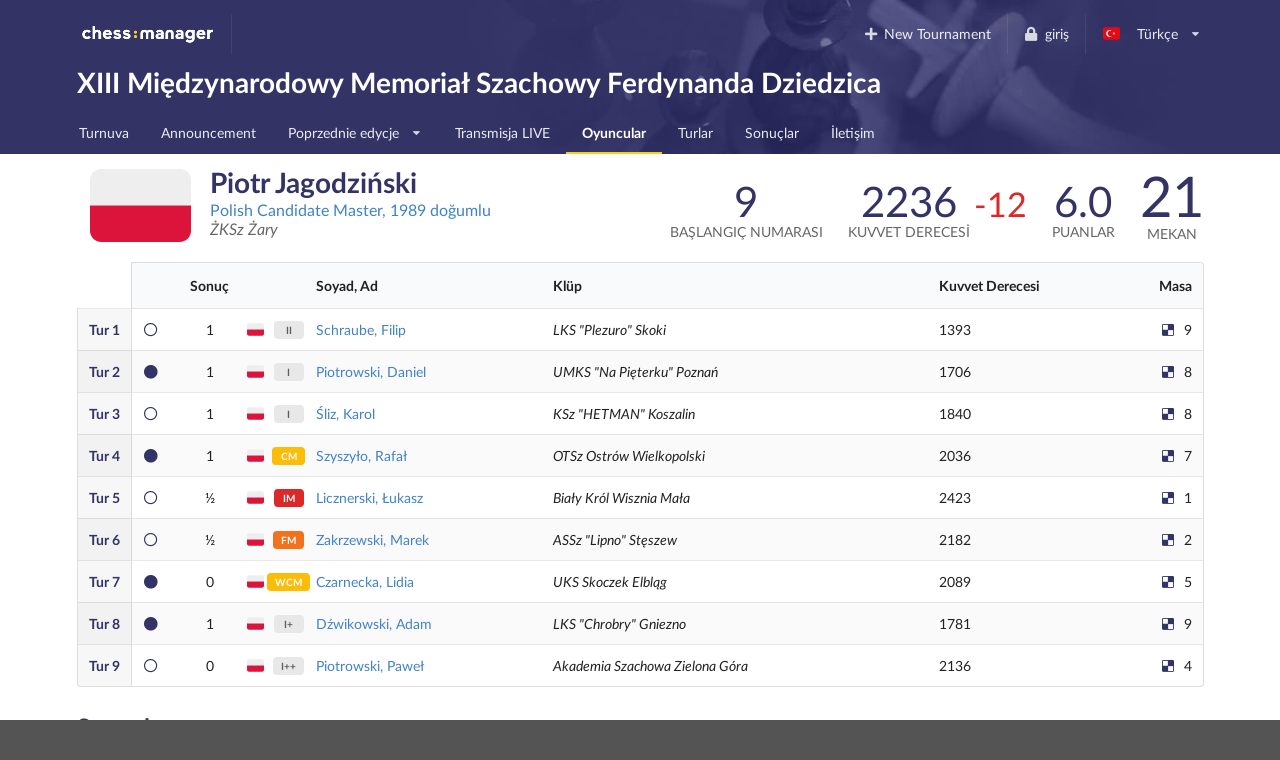

--- FILE ---
content_type: text/html; charset=utf-8
request_url: https://www.chessmanager.com/tr-tr/tournaments/37/players/5192182708305920
body_size: 9551
content:
<!DOCTYPE html>
<html lang="tr-tr">
  <head>
    
    
    <meta charset="utf-8">
    <meta http-equiv="X-UA-Compatible" content="IE=edge">
    <meta name="viewport" content="width=device-width, initial-scale=1">
    <title>XIII Międzynarodowy Memoriał Szachowy Ferdynanda Dziedzica - ChessManager</title>
    <meta name="description" content="" />

    <link rel="icon" type="image/png" href="/favicon-96x96.png" sizes="96x96" />
    <link rel="icon" type="image/svg+xml" href="/favicon.svg" />
    <link rel="shortcut icon" href="/favicon.ico" />
    <link rel="apple-touch-icon" sizes="180x180" href="/apple-touch-icon.png" />
    <meta name="apple-mobile-web-app-title" content="ChessManager" />
    <link rel="manifest" href="/site.webmanifest" />

    
    <link rel="alternate" hreflang="cs-cz" href="https://www.chessmanager.com/cs-cz/tournaments/37/players/5192182708305920" />
    
    <link rel="alternate" hreflang="de-de" href="https://www.chessmanager.com/de-de/tournaments/37/players/5192182708305920" />
    
    <link rel="alternate" hreflang="en-gb" href="https://www.chessmanager.com/en-gb/tournaments/37/players/5192182708305920" />
    
    <link rel="alternate" hreflang="en-us" href="https://www.chessmanager.com/en-us/tournaments/37/players/5192182708305920" />
    
    <link rel="alternate" hreflang="es-es" href="https://www.chessmanager.com/es-es/tournaments/37/players/5192182708305920" />
    
    <link rel="alternate" hreflang="fa-ir" href="https://www.chessmanager.com/fa-ir/tournaments/37/players/5192182708305920" />
    
    <link rel="alternate" hreflang="fr-fr" href="https://www.chessmanager.com/fr-fr/tournaments/37/players/5192182708305920" />
    
    <link rel="alternate" hreflang="he-il" href="https://www.chessmanager.com/he-il/tournaments/37/players/5192182708305920" />
    
    <link rel="alternate" hreflang="it-it" href="https://www.chessmanager.com/it-it/tournaments/37/players/5192182708305920" />
    
    <link rel="alternate" hreflang="lt-lt" href="https://www.chessmanager.com/lt-lt/tournaments/37/players/5192182708305920" />
    
    <link rel="alternate" hreflang="nl-be" href="https://www.chessmanager.com/nl-be/tournaments/37/players/5192182708305920" />
    
    <link rel="alternate" hreflang="pl-pl" href="https://www.chessmanager.com/pl-pl/tournaments/37/players/5192182708305920" />
    
    <link rel="alternate" hreflang="ru-ru" href="https://www.chessmanager.com/ru-ru/tournaments/37/players/5192182708305920" />
    
    <link rel="alternate" hreflang="tr-tr" href="https://www.chessmanager.com/tr-tr/tournaments/37/players/5192182708305920" />
    
    <link rel="alternate" hreflang="uk-ua" href="https://www.chessmanager.com/uk-ua/tournaments/37/players/5192182708305920" />
    
    <link rel="alternate" hreflang="en-ca" href="https://www.chessmanager.com/en-ca/tournaments/37/players/5192182708305920" />
    
    <link rel="alternate" hreflang="en-in" href="https://www.chessmanager.com/en-in/tournaments/37/players/5192182708305920" />
    
    <link rel="alternate" hreflang="fr-ca" href="https://www.chessmanager.com/fr-ca/tournaments/37/players/5192182708305920" />
    

    <meta property="og:image" content="/static2/logo_200x200.png" />

    
    <link rel="stylesheet" href="https://cdn.jsdelivr.net/npm/fomantic-ui@2.9.2/dist/semantic.min.css" integrity="sha512-n//BDM4vMPvyca4bJjZPDh7hlqsQ7hqbP9RH18GF2hTXBY5amBwM2501M0GPiwCU/v9Tor2m13GOTFjk00tkQA==" crossorigin="anonymous" referrerpolicy="no-referrer" />

    <link rel="preload" href="https://cdn.jsdelivr.net/npm/fomantic-ui@2.9.2/dist/themes/default/assets/fonts/Lato-Regular.woff2" as="font" type="font/woff2" crossorigin>
    <link rel="preload" href="https://cdn.jsdelivr.net/npm/fomantic-ui@2.9.2/dist/themes/default/assets/fonts/Lato-Bold.woff2" as="font" type="font/woff2" crossorigin>
    <link rel="preload" href="https://cdn.jsdelivr.net/npm/fomantic-ui@2.9.2/dist/themes/default/assets/fonts/LatoLatin-Regular.woff2" as="font" type="font/woff2" crossorigin>
    <link rel="preload" href="https://cdn.jsdelivr.net/npm/fomantic-ui@2.9.2/dist/themes/default/assets/fonts/LatoLatin-Bold.woff2" as="font" type="font/woff2" crossorigin>
    <link rel="preload" href="https://cdn.jsdelivr.net/npm/fomantic-ui@2.9.2/dist/themes/default/assets/fonts/LatoLatin-Italic.woff2" as="font" type="font/woff2" crossorigin>
    <link rel="preload" href="https://cdn.jsdelivr.net/npm/fomantic-ui@2.9.2/dist/themes/default/assets/fonts/icons.woff2" as="font" type="font/woff2" crossorigin>
    <link rel="preload" href="https://cdn.jsdelivr.net/npm/fomantic-ui@2.9.2/dist/themes/default/assets/fonts/outline-icons.woff2" as="font" type="font/woff2" crossorigin>
    <link rel="preload" href="https://cdn.jsdelivr.net/npm/fomantic-ui@2.9.2/dist/themes/default/assets/fonts/brand-icons.woff2" as="font" type="font/woff2" crossorigin>
    

    <style>
    
    
	

i.inverted.circular.icon,
.ui.primary.button {
    background-color: #333365;
    color: #fff;
}
.ui.primary.button:hover {
    background-color: #fcce11 !important;
    color: #333365 !important;
}
.ui.yellow.button {
  color: #333365 !important;
}

#topbar {
	padding-bottom: 0;
	background: url('/static/wallpaper.jpg') no-repeat 75% 100% #333365 !important;
	background-size: 70% !important;

    @supports (background-image: url('/static/wallpaper.webp')) {
        background-image: url('/static/wallpaper.webp') !important;
    }
}
.ui.secondary.menu .dropdown.item>.menu {
	margin-top: 2px;
	border-top-left-radius: 0;
	border-top-right-radius: 0;
}

@media print {
	#topbar, .ui.pagination.menu, i.flag {
	  display:none;
	}
	.ui.table td {
		padding: 2px;
	}
	body {
	  font-size: 130%;
	  margin-bottom: 50px;
	}
	.ui.inverted.ribbon.label {
		color: black !important;
	}
}


    .ui.sortable.table thead th {
        border-left: none;
    }
    .ui.sortable.table thead th:hover,
    .ui.sortable.table thead th.sorted,
    .ui.sortable.table thead th.sorted:hover {
        background: rgb(249, 250, 251);
    }

    

	.print.only {
    display: none;
}
@media print {
  .pushable > .pusher {
    overflow: visible !important;
  }
	.print {
		display: initial !important;
	}
	.dont.print {
	    display: none !important;
	}
	#topbar,
	.ui.pagination.menu,
	.ui.sticky.row,
	i.flag {
		display:none !important;
	}
	td.center.aligned {
		text-transform: uppercase;
		text-align: left !important;
	}

	tr {
		page-break-inside: avoid;
	}
	th {
		padding: 5px !important;
	}
	td {
		padding: 0 5px !important;
	}
	td:first-child {
		font-weight: bold;
	}
	.ui.tiny.horizontal.label,
    .ui.circular.label {
		background: none !important;
        border: none !important;
        color: initial !important;
		font-weight: normal;
	}
	* {
		color: black !important;
	}

	.ui.button,
	.ui.checkbox {
		display:none;
	}

	/* players */
	.four.wide.column {
	    display:none !important;
	}
	.twelve.wide.column.right.aligned {
	    width: 100% !important;
	}
}

@media projection {
	#topbar { 
		/* properties */
		background-color: blue !important;
	}
}


    i.delicious.icon,
    i.circle.icon
    {
        color: #333365;
    }
    .ui.statistic {
        margin: 0;
    }
    .ui.stacked.segment > p {
        text-align: justify;
        font-size: 16px;
        line-height: 1.65em;
    }

    i.flag:not(.icon)::before {
      display: inline;
    }
    </style>

    
    <script src="//cdn.jsdelivr.net/npm/jquery@3.6.3/dist/jquery.min.js" integrity="sha512-STof4xm1wgkfm7heWqFJVn58Hm3EtS31XFaagaa8VMReCXAkQnJZ+jEy8PCC/iT18dFy95WcExNHFTqLyp72eQ==" crossorigin="anonymous" referrerpolicy="no-referrer"></script>
    <script src="//cdn.jsdelivr.net/npm/fomantic-ui@2.9.2/dist/semantic.min.js" integrity="sha512-5cguXwRllb+6bcc2pogwIeQmQPXEzn2ddsqAexIBhh7FO1z5Hkek1J9mrK2+rmZCTU6b6pERxI7acnp1MpAg4Q==" crossorigin="anonymous" referrerpolicy="no-referrer"></script>
    

    <script>
      window.addEventListener('DOMContentLoaded', function() {
        jQuery.event.special.touchstart = {
            setup: function( _, ns, handle ) {
                this.addEventListener('touchstart', handle, { passive: !ns.includes('noPreventDefault') });
            }
        };
        jQuery.event.special.touchmove = {
            setup: function( _, ns, handle ) {
                this.addEventListener('touchmove', handle, { passive: !ns.includes('noPreventDefault') });
            }
        };
        jQuery.event.special.wheel = {
            setup: function( _, ns, handle ){
                this.addEventListener('wheel', handle, { passive: !ns.includes('noPreventDefault') });
            }
        };
        jQuery.event.special.mousewheel = {
            setup: function( _, ns, handle ){
                this.addEventListener('mousewheel', handle, { passive: !ns.includes('noPreventDefault') });
            }
        };
      })
    </script>

    
    
    


    <script src="//semantic-ui.com/javascript/library/tablesort.js"></script>


    <style>
      #topbar {
        background: #333365;
        border-radius: 0;
        margin-top: 0;
      }
      #topbar > .ui.inverted.menu {
        background: none;
      }
      .header.item > img {
        width: auto !important;
        height: auto !important;
      }
      #topbar .ui.secondary.inverted.pointing.menu {
        border-color: transparent;
      }
      #topbar .ui.secondary.inverted.pointing.menu .active.item {
        border-color: #fcce11;
        background-color: transparent;
      }
      .thumbtack.icon,
      .ui.list > .item > .header,
      .ui.statistic > .value,
      .ui.statistics > .statistic > .value,
      .ui.header,
      .ui.table thead th,
      .ui.form .field>label {
        color: #333365;
      }
      .ui.statistic > .label,
      .ui.statistics > .statistic > .label {
        font-weight: normal;
        color: rgba(0,0,0,.6);
      }
      .ui.horizontal.statistic {
        margin-bottom: 0;
      }
      .ui.form :not(.transparent) > input:focus,
      .ui.form textarea:focus,
      .ui.selection.active.dropdown,
      .ui.selection.active.dropdown .menu,
      .ui.selection.dropdown:focus,
      .ui.selection.dropdown:focus .menu {
        border-color: #fcce11 !important;
      }
      i.inverted.circular.icon {
          background-color: #333365 !important;
      }
      .ui.ui.ui.primary.label,
      .ui.primary.label,
      .inverted.label {
          background-color: #333365 !important;
          border-color: #646499 !important;
      }
      .ui.toggle.checkbox input:checked~.box:before, .ui.toggle.checkbox input:checked~label:before,
      .ui.toggle.checkbox input:focus:checked ~ .box:before, .ui.toggle.checkbox input:focus:checked ~ label:before {
          background-color: #333365 !important;
      }
      .ui.primary.button,
      .ui.primary.button:active {
          background-color: #333365;
          color: #fff;
      }
      .ui.primary.button:focus,
      .ui.primary.button:hover {
          background-color: #fcce11 !important;
          color: #333365 !important;
      }
      .ui.pagination.menu {
          max-width: 100%;
          overflow-x: auto;
      }
      @media only screen and (max-width: 767px) {
          /*.ui.menu:not(.vertical) .right.menu {
              display: block !important;
              margin-left: initial !important;
          }*/
          .mobile.hidden {
              display: none !important;
          }
      }
      @media only screen and (max-width: 400px) {
          /*.ui.menu:not(.vertical) .right.menu {
              display: block !important;
              margin-left: initial !important;
          }*/
          .xs-mobile.hidden {
              display: none !important;
          }
      }
      @media only screen and (max-width: 767px) {
          .tablet.hidden {
              display: none !important;
          }
      }

      /* one page print fix */
      @media print {
          @-moz-document url-prefix() {
              .ui.grid,
              .ui.grid > .ui.column {
                  display: block;
              }
          }
      }
    </style>

    <!-- Google tag (gtag.js) -->
<script async src="https://www.googletagmanager.com/gtag/js?id=G-0D8SVTKQVP"></script>
<script>
  window.dataLayer = window.dataLayer || [];
  function gtag(){dataLayer.push(arguments);}
</script>

    <script>
      gtag('js', new Date())
      gtag('config', 'G-0D8SVTKQVP', {})
    </script>

    <!-- Meta Pixel Code -->
    <script>
    !function(f,b,e,v,n,t,s)
    {if(f.fbq)return;n=f.fbq=function(){n.callMethod?
    n.callMethod.apply(n,arguments):n.queue.push(arguments)};
    if(!f._fbq)f._fbq=n;n.push=n;n.loaded=!0;n.version='2.0';
    n.queue=[];t=b.createElement(e);t.async=!0;
    t.src=v;s=b.getElementsByTagName(e)[0];
    s.parentNode.insertBefore(t,s)}(window, document,'script',
    'https://connect.facebook.net/en_US/fbevents.js');
    fbq('init', '178835651112133');
    fbq('track', 'PageView');
    </script>
    <noscript><img height="1" width="1" alt="Facebook Pixel" style="display:none"
    src="https://www.facebook.com/tr?id=178835651112133&ev=PageView&noscript=1"
    /></noscript>
    <!-- End Meta Pixel Code -->

    <!-- AdSense -->
    <!-- <script async src="https://pagead2.googlesyndication.com/pagead/js/adsbygoogle.js?client=ca-pub-9489837012543090" crossorigin="anonymous"></script> -->
    

    

  </head>

  <body>
    
<div class="ui sidebar left vertical inverted large accordion menu">
    
    
    <a class="header item" href="/"><img src="/static2/logo.png" width="137" height="20" alt="chess:manager" /></a>
    
    

    
        
			
			
				<a class="item " href="/tr-tr/tournaments/37/">
					Turnuva
				</a>
			
			
        
    
        
            

            

            
                
                    
                    <a class="item" href="https://fdziedzic.pl/komunikat2023.pdf" target="_blank">
                    
                        
                            Announcement
                        
                    </a>
                
            
                
                    <div class="item">
                        <a class="title">
                            <i class="dropdown icon"></i>
                            
                                Poprzednie edycje
                            
                        </a>

                        <div class="content">
                            <div class="menu">
                            
                                
                                <a class="item" href="//serwer1311891.home.pl/cybul/fdziedzic/2011.php">2011</a>
                                
                            
                                
                                <a class="item" href="//serwer1311891.home.pl/cybul/fdziedzic/2012.php">2012</a>
                                
                            
                                
                                <a class="item" href="//serwer1311891.home.pl/cybul/fdziedzic/2013.php">2013</a>
                                
                            
                                
                                <a class="item" href="//serwer1311891.home.pl/cybul/fdziedzic/2014.php">2014</a>
                                
                            
                                
                                <a class="item" href="//serwer1311891.home.pl/cybul/fdziedzic/2015.php">2015</a>
                                
                            
                                
                                <a class="item" href="//serwer1311891.home.pl/cybul/fdziedzic/2016.php">2016</a>
                                
                            
                                
                                <a class="item" href="/tournaments/7">2017</a>
                                
                            
                                
                                <a class="item" href="/tournaments/28">2018</a>
                                
                            
                                
                                <a class="item" href="/tournaments/32">2019</a>
                                
                            
                                
                                <a class="item" href="/tournaments/34">2020</a>
                                
                            
                                
                                <a class="item" href="/tournaments/35">2021</a>
                                
                            
                                
                                <a class="item" href="/tournaments/36">2022</a>
                                
                            
                            </div>
                        </div>
                    </div>
                
            
                
                    
                    <a class="item" href="https://lichess.org/broadcast/xiii-miedzynarodowy-memoria-szachowy-ferdynanda-dziedzica/round-1/Gj2SmMw6" target="_blank">
                    
                        
                            Transmisja LIVE
                        
                    </a>
                
            
        
    
        
			
        
    
        
			
			
				<a class="item active" href="/tr-tr/tournaments/37/players">
					Oyuncular
				</a>
			
			
        
    
        
			
        
    
        
			
			
				<a class="item " href="/tr-tr/tournaments/37/rounds">
					Turlar
				</a>
			
			
        
    
        
			
			
				<a class="item " href="/tr-tr/tournaments/37/results">
					Sonuçlar
				</a>
			
			
        
    
        
			
			
				<a class="item " href="/tr-tr/tournaments/37/contact">
					İletişim
				</a>
			
			
        
    

</div>

<div class="pusher">
    
    <div class="ui inverted segment" id="topbar">
      

      <div class="ui inverted menu">
        <div class="ui container grid">
            
            <div class="row tablet only computer only">
              <a class="header item" href="/"><img src="/static2/logo.png" width="137" height="20" alt="chess:manager" /></a>
              

              <div class="right menu">
              
    

    
      <a class="borderless item" href="https://admin.chessmanager.com/tournaments/new">
          <i class="plus icon"></i> New Tournament
      </a>
    

    <a class="item" href="https://www.chessmanager.com/tr-tr/signin"><i class="lock icon"></i> giriş</a>
    <!-- <a class="item" href="https://www.chessmanager.com/tr-tr/signup">kayıt ol</a> -->

    <div class="ui dropdown item" id="lang">
      <span class="text">
          
            <i class="tr flag"></i> Türkçe
          
      </span>
      <i class="dropdown icon"></i>
      <div class="menu">
          
            
              <a class="item" href="https://www.chessmanager.com/cs-cz/tournaments/37/players/5192182708305920"><i class="cz flag"></i> český</a>
            
          
            
              <a class="item" href="https://www.chessmanager.com/de-de/tournaments/37/players/5192182708305920"><i class="de flag"></i> Deutsch</a>
            
          
            
              <a class="item" href="https://www.chessmanager.com/en-gb/tournaments/37/players/5192182708305920"><i class="gb flag"></i> English</a>
            
          
            
              <a class="item" href="https://www.chessmanager.com/en-us/tournaments/37/players/5192182708305920"><i class="us flag"></i> English</a>
            
          
            
              <a class="item" href="https://www.chessmanager.com/es-es/tournaments/37/players/5192182708305920"><i class="es flag"></i> Español</a>
            
          
            
              <a class="item" href="https://www.chessmanager.com/fa-ir/tournaments/37/players/5192182708305920"><i class="ir flag"></i> فارسی</a>
            
          
            
              <a class="item" href="https://www.chessmanager.com/fr-fr/tournaments/37/players/5192182708305920"><i class="fr flag"></i> Français</a>
            
          
            
              <a class="item" href="https://www.chessmanager.com/he-il/tournaments/37/players/5192182708305920"><i class="il flag"></i> עברית</a>
            
          
            
              <a class="item" href="https://www.chessmanager.com/it-it/tournaments/37/players/5192182708305920"><i class="it flag"></i> Italiano</a>
            
          
            
              <a class="item" href="https://www.chessmanager.com/lt-lt/tournaments/37/players/5192182708305920"><i class="lt flag"></i> Lietuvos</a>
            
          
            
              <a class="item" href="https://www.chessmanager.com/nl-be/tournaments/37/players/5192182708305920"><i class="nl flag"></i> Dutch</a>
            
          
            
              <a class="item" href="https://www.chessmanager.com/pl-pl/tournaments/37/players/5192182708305920"><i class="pl flag"></i> polski</a>
            
          
            
              <a class="item" href="https://www.chessmanager.com/ru-ru/tournaments/37/players/5192182708305920"><i class="ru flag"></i> русский</a>
            
          
            
              <a class="item" href="https://www.chessmanager.com/tr-tr/tournaments/37/players/5192182708305920"><i class="tr flag"></i> Türkçe</a>
            
          
            
              <a class="item" href="https://www.chessmanager.com/uk-ua/tournaments/37/players/5192182708305920"><i class="ua flag"></i> українська</a>
            
          
            
          
            
          
            
          
      </div>
    </div>
    

              </div>
            </div>

            <div class="row mobile only">
              <a class="borderless header item" href="/"><img src="/static/logo-short.png" alt="c:m" width="40" height="20" /></a>
              <div class="right menu">
                
                <a class="borderless item" href="https://www.chessmanager.com/tr-tr/signin"><i class="lock icon"></i> giriş</a>
                
                <div class="borderless item"><a class="ui basic inverted button" href="#menu"><i class="bars icon"></i> Menu</a></div>
              </div>
            </div>
            
        </div>
      </div>
      

<div class="ui stackable grid container">
	<div class="thirteen wide column">
		<h1 class="ui inverted header">
			XIII Międzynarodowy Memoriał Szachowy Ferdynanda Dziedzica 
		</h1>
	</div>

	
</div>

<div class="ui inverted stackable pointing secondary menu" style="padding-bottom:0">
  <div class="ui container grid">
      <div class="row computer only">
    
        
			
			
				<a class="item " href="/tr-tr/tournaments/37/">
					Turnuva
				</a>
			
			
        
		
        
            

            

            
                
                    
                    <a class="item" href="https://fdziedzic.pl/komunikat2023.pdf" target="_blank">
                    
                        
                            Announcement
                        
                    </a>
                
            
                
                    <div class="ui dropdown simple item">
                        
                            Poprzednie edycje
                        
                        <i class="dropdown icon"></i>
                        <div class="menu">
                        
                            
                            <a class="item" href="//serwer1311891.home.pl/cybul/fdziedzic/2011.php">2011</a>
                            
                        
                            
                            <a class="item" href="//serwer1311891.home.pl/cybul/fdziedzic/2012.php">2012</a>
                            
                        
                            
                            <a class="item" href="//serwer1311891.home.pl/cybul/fdziedzic/2013.php">2013</a>
                            
                        
                            
                            <a class="item" href="//serwer1311891.home.pl/cybul/fdziedzic/2014.php">2014</a>
                            
                        
                            
                            <a class="item" href="//serwer1311891.home.pl/cybul/fdziedzic/2015.php">2015</a>
                            
                        
                            
                            <a class="item" href="//serwer1311891.home.pl/cybul/fdziedzic/2016.php">2016</a>
                            
                        
                            
                            <a class="item" href="/tournaments/7">2017</a>
                            
                        
                            
                            <a class="item" href="/tournaments/28">2018</a>
                            
                        
                            
                            <a class="item" href="/tournaments/32">2019</a>
                            
                        
                            
                            <a class="item" href="/tournaments/34">2020</a>
                            
                        
                            
                            <a class="item" href="/tournaments/35">2021</a>
                            
                        
                            
                            <a class="item" href="/tournaments/36">2022</a>
                            
                        
                        </div>
                    </div>
                
            
                
                    
                    <a class="item" href="https://lichess.org/broadcast/xiii-miedzynarodowy-memoria-szachowy-ferdynanda-dziedzica/round-1/Gj2SmMw6" target="_blank">
                    
                        
                            Transmisja LIVE
                        
                    </a>
                
            
        
		
        
			
        
		
        
			
			
				<a class="item active" href="/tr-tr/tournaments/37/players">
					Oyuncular
				</a>
			
			
        
		
        
			
        
		
        
			
			
				<a class="item " href="/tr-tr/tournaments/37/rounds">
					Turlar
				</a>
			
			
        
		
        
			
			
				<a class="item " href="/tr-tr/tournaments/37/results">
					Sonuçlar
				</a>
			
			
        
		
        
			
			
				<a class="item " href="/tr-tr/tournaments/37/contact">
					İletişim
				</a>
			
			
        
		
      </div>

    <div class="row mobile only tablet only">
        
           
           
           
       
           
       
           
       
           
           
               <a class="item active" href="#menu">
                   Oyuncular
               </a>
           
           
       
           
       
           
           
           
       
           
           
           
       
           
           
           
       
    </div>
  </div>
</div>

    </div>

    
<div class="ui container">
	<div class="ui stackable grid">
		<div class="seven wide column">
			<h1 class="ui header">
			  <i class="pl medium flag" title="Poland"></i> 
			  <div class="content">
			    Piotr Jagodziński
				
                
			    <div class="sub header">
					
						
						<a href="https://ratings.fide.com/profile/1136593" rel="nofollow">
						
					

			    	Polish Candidate Master, 
					1989 doğumlu

					
					</a>
					
					<br />
			    	<em>ŻKSz Żary</em>
		    	</div>
				
			  </div>
			</h1>
		</div>

		<div class="nine wide column right aligned">
			  <div class="ui small statistic">
			    <div class="value">
			      9
			    </div>
			    <div class="label">
			      Başlangıç numarası
			    </div>
			  </div>

              
    			  <div class="ui small statistic">
    			    <div class="value">
    			      2236
    			    </div>
    			    <div class="label">
    			      Kuvvet Derecesi
    			    </div>
    			  </div>

                  
    			  <div class="ui small statistic" style="margin-left:0">
    			    <div class="value">
                      
                      <small style="color:#db2828">-12</small>
                      
    			    </div>
    			    <div class="label">
    			      &nbsp;
    			    </div>
    			  </div>
                  
              

              
			  <div class="ui small statistic">
			    <div class="value">
			      6.0
			    </div>
			    <div class="label">
			      Puanlar
			    </div>
			  </div>
			  <div class="ui statistic">
			    <div class="value">
			      21
			    </div>
			    <div class="label">
			      Mekan
			    </div>
			  </div>
              
		</div>
	</div>

	
	<table class="ui striped definition unstackable table">
		<thead>
			<tr>
				<th class="collapsing"></th>
                <th class="collapsing"></th>
				<th class="collapsing center aligned">Sonuç</th>
				<th class="collapsing xs-mobile hidden"></th>
                <th class="collapsing xs-mobile hidden"></th>
				<th style="padding-left:0">Soyad, Ad</th>
				<th class="mobile hidden">Klüp</th>
				<th class="xs-mobile hidden">Kuvvet Derecesi</th>
				<th class="collapsing right aligned mobile hidden">Masa</th>
			</tr>
		</thead>

		<tbody>
		
			
			
			<tr>
				<td>
					<a href="/tr-tr/tournaments/37/rounds/1" style="color:#333365">
						<span class="mobile hidden">Tur&nbsp;</span>1
					</a>
				</td>
                
				<td class="collapsing"><i class="circle outline icon"></i></td>
				<td class="one wide center aligned">
                    1
                </td>
				<td class="xs-mobile hidden" style="padding:0">
	                  <i class="pl flag" title="Poland"></i> 
				</td>
                <td class="xs-mobile hidden center aligned" style="padding:0">
	                <span class="ui tiny horizontal label">II</span>
				</td>
                <td style="padding-left:0">
					
					<a href="/tr-tr/tournaments/37/players/5161922616885248">
					
						Schraube, Filip
					</a>
                </td>
                
				<td class="mobile hidden">
					<em>LKS &#34;Plezuro&#34; Skoki</em>
				</td>
				<td class="xs-mobile hidden">
                    
                        1393
                    
				</td>
				<td class="collapsing mobile hidden right aligned">
					<i class="delicious icon"></i> 9

					
				</td>
			</tr>
        
			
			
			<tr>
				<td>
					<a href="/tr-tr/tournaments/37/rounds/2" style="color:#333365">
						<span class="mobile hidden">Tur&nbsp;</span>2
					</a>
				</td>
                
				<td class="collapsing"><i class="circle icon"></i></td>
				<td class="one wide center aligned">
                    1
                </td>
				<td class="xs-mobile hidden" style="padding:0">
	                  <i class="pl flag" title="Poland"></i> 
				</td>
                <td class="xs-mobile hidden center aligned" style="padding:0">
	                <span class="ui tiny horizontal label">I</span>
				</td>
                <td style="padding-left:0">
					
					<a href="/tr-tr/tournaments/37/players/5205182500569088">
					
						Piotrowski, Daniel
					</a>
                </td>
                
				<td class="mobile hidden">
					<em>UMKS &#34;Na Pięterku&#34; Poznań</em>
				</td>
				<td class="xs-mobile hidden">
                    
                        1706
                    
				</td>
				<td class="collapsing mobile hidden right aligned">
					<i class="delicious icon"></i> 8

					
				</td>
			</tr>
        
			
			
			<tr>
				<td>
					<a href="/tr-tr/tournaments/37/rounds/3" style="color:#333365">
						<span class="mobile hidden">Tur&nbsp;</span>3
					</a>
				</td>
                
				<td class="collapsing"><i class="circle outline icon"></i></td>
				<td class="one wide center aligned">
                    1
                </td>
				<td class="xs-mobile hidden" style="padding:0">
	                  <i class="pl flag" title="Poland"></i> 
				</td>
                <td class="xs-mobile hidden center aligned" style="padding:0">
	                <span class="ui tiny horizontal label">I</span>
				</td>
                <td style="padding-left:0">
					
					<a href="/tr-tr/tournaments/37/players/5154539349999616">
					
						Śliz, Karol
					</a>
                </td>
                
				<td class="mobile hidden">
					<em>KSz &#34;HETMAN&#34; Koszalin</em>
				</td>
				<td class="xs-mobile hidden">
                    
                        1840
                    
				</td>
				<td class="collapsing mobile hidden right aligned">
					<i class="delicious icon"></i> 8

					
				</td>
			</tr>
        
			
			
			<tr>
				<td>
					<a href="/tr-tr/tournaments/37/rounds/4" style="color:#333365">
						<span class="mobile hidden">Tur&nbsp;</span>4
					</a>
				</td>
                
				<td class="collapsing"><i class="circle icon"></i></td>
				<td class="one wide center aligned">
                    1
                </td>
				<td class="xs-mobile hidden" style="padding:0">
	                  <i class="pl flag" title="Poland"></i> 
				</td>
                <td class="xs-mobile hidden center aligned" style="padding:0">
	                <span class="ui tiny horizontal yellow label">CM</span>
				</td>
                <td style="padding-left:0">
					
					<a href="/tr-tr/tournaments/37/players/5069470140727296">
					
						Szyszyło, Rafał
					</a>
                </td>
                
				<td class="mobile hidden">
					<em>OTSz Ostrów Wielkopolski</em>
				</td>
				<td class="xs-mobile hidden">
                    
                        2036
                    
				</td>
				<td class="collapsing mobile hidden right aligned">
					<i class="delicious icon"></i> 7

					
				</td>
			</tr>
        
			
			
			<tr>
				<td>
					<a href="/tr-tr/tournaments/37/rounds/5" style="color:#333365">
						<span class="mobile hidden">Tur&nbsp;</span>5
					</a>
				</td>
                
				<td class="collapsing"><i class="circle outline icon"></i></td>
				<td class="one wide center aligned">
                    &frac12;
                </td>
				<td class="xs-mobile hidden" style="padding:0">
	                  <i class="pl flag" title="Poland"></i> 
				</td>
                <td class="xs-mobile hidden center aligned" style="padding:0">
	                <span class="ui tiny horizontal red label">IM</span>
				</td>
                <td style="padding-left:0">
					
					<a href="/tr-tr/tournaments/37/players/5198940789014528">
					
						Licznerski, Łukasz
					</a>
                </td>
                
				<td class="mobile hidden">
					<em>Biały Król Wisznia Mała</em>
				</td>
				<td class="xs-mobile hidden">
                    
                        2423
                    
				</td>
				<td class="collapsing mobile hidden right aligned">
					<i class="delicious icon"></i> 1

					
				</td>
			</tr>
        
			
			
			<tr>
				<td>
					<a href="/tr-tr/tournaments/37/rounds/6" style="color:#333365">
						<span class="mobile hidden">Tur&nbsp;</span>6
					</a>
				</td>
                
				<td class="collapsing"><i class="circle outline icon"></i></td>
				<td class="one wide center aligned">
                    &frac12;
                </td>
				<td class="xs-mobile hidden" style="padding:0">
	                  <i class="pl flag" title="Poland"></i> 
				</td>
                <td class="xs-mobile hidden center aligned" style="padding:0">
	                <span class="ui tiny horizontal orange label">FM</span>
				</td>
                <td style="padding-left:0">
					
					<a href="/tr-tr/tournaments/37/players/5089459639943168">
					
						Zakrzewski, Marek
					</a>
                </td>
                
				<td class="mobile hidden">
					<em>ASSz &#34;Lipno&#34; Stęszew</em>
				</td>
				<td class="xs-mobile hidden">
                    
                        2182
                    
				</td>
				<td class="collapsing mobile hidden right aligned">
					<i class="delicious icon"></i> 2

					
				</td>
			</tr>
        
			
			
			<tr>
				<td>
					<a href="/tr-tr/tournaments/37/rounds/7" style="color:#333365">
						<span class="mobile hidden">Tur&nbsp;</span>7
					</a>
				</td>
                
				<td class="collapsing"><i class="circle icon"></i></td>
				<td class="one wide center aligned">
                    0
                </td>
				<td class="xs-mobile hidden" style="padding:0">
	                  <i class="pl flag" title="Poland"></i> 
				</td>
                <td class="xs-mobile hidden center aligned" style="padding:0">
	                <span class="ui tiny horizontal yellow label">WCM</span>
				</td>
                <td style="padding-left:0">
					
					<a href="/tr-tr/tournaments/37/players/5182524534816768">
					
						Czarnecka, Lidia
					</a>
                </td>
                
				<td class="mobile hidden">
					<em>UKS Skoczek Elbląg</em>
				</td>
				<td class="xs-mobile hidden">
                    
                        2089
                    
				</td>
				<td class="collapsing mobile hidden right aligned">
					<i class="delicious icon"></i> 5

					
				</td>
			</tr>
        
			
			
			<tr>
				<td>
					<a href="/tr-tr/tournaments/37/rounds/8" style="color:#333365">
						<span class="mobile hidden">Tur&nbsp;</span>8
					</a>
				</td>
                
				<td class="collapsing"><i class="circle icon"></i></td>
				<td class="one wide center aligned">
                    1
                </td>
				<td class="xs-mobile hidden" style="padding:0">
	                  <i class="pl flag" title="Poland"></i> 
				</td>
                <td class="xs-mobile hidden center aligned" style="padding:0">
	                <span class="ui tiny horizontal label">I+</span>
				</td>
                <td style="padding-left:0">
					
					<a href="/tr-tr/tournaments/37/players/6194980900044800">
					
						Dźwikowski, Adam
					</a>
                </td>
                
				<td class="mobile hidden">
					<em>LKS &#34;Chrobry&#34; Gniezno</em>
				</td>
				<td class="xs-mobile hidden">
                    
                        1781
                    
				</td>
				<td class="collapsing mobile hidden right aligned">
					<i class="delicious icon"></i> 9

					
				</td>
			</tr>
        
			
			
			<tr>
				<td>
					<a href="/tr-tr/tournaments/37/rounds/9" style="color:#333365">
						<span class="mobile hidden">Tur&nbsp;</span>9
					</a>
				</td>
                
				<td class="collapsing"><i class="circle outline icon"></i></td>
				<td class="one wide center aligned">
                    0
                </td>
				<td class="xs-mobile hidden" style="padding:0">
	                  <i class="pl flag" title="Poland"></i> 
				</td>
                <td class="xs-mobile hidden center aligned" style="padding:0">
	                <span class="ui tiny horizontal label">I++</span>
				</td>
                <td style="padding-left:0">
					
					<a href="/tr-tr/tournaments/37/players/6318788197744640">
					
						Piotrowski, Paweł
					</a>
                </td>
                
				<td class="mobile hidden">
					<em>Akademia Szachowa Zielona Góra</em>
				</td>
				<td class="xs-mobile hidden">
                    
                        2136
                    
				</td>
				<td class="collapsing mobile hidden right aligned">
					<i class="delicious icon"></i> 4

					
				</td>
			</tr>
        
		</tbody>
    </table>

	<h2 class="ui header">Sonuçlar</h3>

	<div class="ui two columns stackable grid">
		<div class="column">
		  <div class="ui tiny statistic">
		    <div class="value">
		      6.0
		    </div>
		    <div class="label">
		      Pts
		    </div>
		  </div>
          
		  <div class="ui tiny statistic">
		    <div class="value">
              
		        51.0
              
		    </div>
		    <div class="label" data-tooltip="Buchholz Cut 1" data-inverted="">
				BHC1
		    </div>
		  </div>
          
		  <div class="ui tiny statistic">
		    <div class="value">
              
		        55.0
              
		    </div>
		    <div class="label" data-tooltip="Buchholz" data-inverted="">
				BH
		    </div>
		  </div>
          
		  <div class="ui tiny statistic">
		    <div class="value">
              
		        32.75
              
		    </div>
		    <div class="label" data-tooltip="Sonneborn-Berger" data-inverted="">
				SB
		    </div>
		  </div>
          
		  <div class="ui tiny statistic">
		    <div class="value">
              
    		    
    		      <i class="flag icon" data-html="<div class='ui list'><div class='item'>Schraube, Filip</div><div class='item'>Piotrowski, Daniel</div><div class='item'>Śliz, Karol</div><div class='item'>Szyszyło, Rafał</div><div class='item'>Dźwikowski, Adam</div></div>"></i>
                
              
		    </div>
		    <div class="label" data-tooltip="Direct Encounter" data-inverted="">
				DE
		    </div>
		  </div>
          
		  <div class="ui tiny statistic">
		    <div class="value">
              
		        5
              
		    </div>
		    <div class="label" data-tooltip="Number of Wins" data-inverted="">
				WIN
		    </div>
		  </div>
          
		  <div class="ui tiny statistic">
		    <div class="value">
              
		        3
              
		    </div>
		    <div class="label" data-tooltip="Number of Games Won with Black" data-inverted="">
				BWG
		    </div>
		  </div>
          
		</div>
		<div class="column center aligned">
          
		  <div class="ui tiny statistic">
		    <div class="value">
              
		        2079
              
		    </div>
		    <div class="label">
		      Kuvvet Derecelendirme Performansı
		    </div>
		  </div>
          

          
		</div>
	</div>

	<div class="ui two columns stackable grid">
		<div class="column">
			<h3 class="ui header">Masa yerleşimi</h3>
			<div id="curve_chart1"></div>
		</div>
        
		<div class="column">
			<h3 class="ui header">FIDE Rating Değişimi</h3>
			<div id="curve_chart2"></div>
		</div>
        
	</div>
	

  <script type="text/javascript" src="https://www.gstatic.com/charts/loader.js"></script>
  

  <script type="text/javascript">
	google.charts.load('current', {'packages':['corechart']});


	google.charts.setOnLoadCallback(function() {
	  var data1 = google.visualization.arrayToDataTable([
	  	['Round', 'Position', { role: 'annotation', type: 'string' }],
            ['başla', 170, '9'],
	  	
                ['1', 140, '39'],
                ['2', 178, '1'],
                ['3', 170, '9'],
                ['4', 174, '5'],
                ['5', 175, '4'],
                ['6', 173, '6'],
                ['7', 164, '15'],
                ['8', 169, '10'],
                ['9', 158, '21']
	  ]);
	  var options = {
        legend: {
        	position: 'none'
        },
        colors: [
            '#333365',
        ],
        annotations: {
            //alwaysOutside: true,
            textStyle: {
                //bold: true,
                color: '#333365'
            }
        },
        //bar: { groupWidth: '100%' },
        tooltip: {
            trigger: 'none'
        },
	  	//selectionMode: 'multiple',
	  	vAxis: {
            textPosition: 'none',
            //maxValue: 178
            //maxValue: 200-1,
            // viewWindow: {
            //     max: 200
            // }
	  	},
        hAxis: {
            title: 'Tur',
            //maxValue: 9,
            //ticks: 1
        }
	  	//focusTarget: 'category'
	  };
	  var chart1 = new google.visualization.ColumnChart(document.getElementById('curve_chart1'));
	  chart1.draw(data1, options);

      
	  var data2 = google.visualization.arrayToDataTable([
	  	['Round', 'Puanlar', {'type': 'string', 'role': 'tooltip', 'p': {'html': true}}],
        ['start', 2236, '<div class="ui basic segment" style="padding:10px">Kuvvet Derecesi: 2236</div>'],
        
            
                
    	  		['1', 2238, '<div class="ui basic segment" style="padding:10px">Tur: 1Change: +2Rating: 2238</div>'],
            
	  	
            
                
    	  		['2', 2239, '<div class="ui basic segment" style="padding:10px">Tur: 2Change: +3Rating: 2239</div>'],
            
	  	
            
                
    	  		['3', 2241, '<div class="ui basic segment" style="padding:10px">Tur: 3Change: +5Rating: 2241</div>'],
            
	  	
            
                
    	  		['4', 2246, '<div class="ui basic segment" style="padding:10px">Tur: 4Change: +10Rating: 2246</div>'],
            
	  	
            
                
    	  		['5', 2250, '<div class="ui basic segment" style="padding:10px">Tur: 5Change: +14Rating: 2250</div>'],
            
	  	
            
                
    	  		['6', 2249, '<div class="ui basic segment" style="padding:10px">Tur: 6Change: +13Rating: 2249</div>'],
            
	  	
            
                
    	  		['7', 2235, '<div class="ui basic segment" style="padding:10px">Tur: 7Change: -1Rating: 2235</div>'],
            
	  	
            
                
    	  		['8', 2236, '<div class="ui basic segment" style="padding:10px">Tur: 8Change: +0Rating: 2236</div>'],
            
	  	
            
                
    	  		['9', 2224, '<div class="ui basic segment" style="padding:10px">Tur: 9Change: -12Rating: 2224</div>']
            
	  	
	  ]);
	  var options = {
        legend: {
        	position: 'none'
        },
        colors: [
            '#333365',
        ],
        pointSize: 12,
	  	//selectionMode: 'multiple',
        tooltip: {isHtml: true},
        hAxis: {
            title: 'Tur'
            //ticks: 1
        },
        vAxis: {
            title: 'Puanlar',
            baseline: 2236,
            baselineColor: '#fcce11',
            format: '0'
        }
	  };
	  var chart2 = new google.visualization.LineChart(document.getElementById('curve_chart2'));
	  chart2.draw(data2, options);
      
	});
  </script>

    <script>
        $('.flag.icon').popup();
    </script>
</div>

    
    
      
      <div class="dont print" style="text-align:center; margin:1em">
        <a href="https://www.chessmanager.com"><img src="/static2/logo-inverted.png" width="133" height="22" loading="lazy" alt="chess:manager" title="ChessManager logo" /></a>
      </div>
      
    
    
</div>

<script>
window.addEventListener('DOMContentLoaded', function() {
	$('#lang.dropdown').dropdown();
});
</script>


    <script>
    window.addEventListener('DOMContentLoaded', function() {
      $('.ui.user.dropdown').dropdown();
      $('.ui.accordion').accordion();
      $('.ui.left.sidebar').sidebar({
          exclusive: true
      });
      $('a[href="#menu"]').click(function() {
        $('.ui.left.sidebar').sidebar('toggle');
        return false;
      });
    });
    </script>
  </body>
</html>

--- FILE ---
content_type: application/javascript; charset=utf-8
request_url: https://semantic-ui.com/javascript/library/tablesort.js
body_size: 1135
content:
/*
	A simple, lightweight jQuery plugin for creating sortable tables.
	https://github.com/kylefox/jquery-tablesort
	Version 0.0.11
*/

(function($) {
	$.tablesort = function ($table, settings) {
		var self = this;
		this.$table = $table;
		this.$thead = this.$table.find('thead');
		this.settings = $.extend({}, $.tablesort.defaults, settings);
		this.$sortCells = this.$thead.length > 0 ? this.$thead.find('th:not(.no-sort)') : this.$table.find('th:not(.no-sort)');
		this.$sortCells.on('click.tablesort', function() {
			self.sort($(this));
		});
		this.index = null;
		this.$th = null;
		this.direction = null;
	};

	$.tablesort.prototype = {

		sort: function(th, direction) {
			var start = new Date(),
				self = this,
				table = this.$table,
				rowsContainer = table.find('tbody').length > 0 ? table.find('tbody') : table,
				rows = rowsContainer.find('tr').has('td, th'),
				cells = rows.find(':nth-child(' + (th.index() + 1) + ')').filter('td, th'),
				sortBy = th.data().sortBy,
				sortedMap = [];

			var unsortedValues = cells.map(function(idx, cell) {
				if (sortBy)
					return (typeof sortBy === 'function') ? sortBy($(th), $(cell), self) : sortBy;
				return ($(this).data().sortValue != null ? $(this).data().sortValue : $(this).text());
			});
			if (unsortedValues.length === 0) return;

			//click on a different column
			if (this.index !== th.index()) {
				this.direction = 'asc';
				this.index = th.index();
			}
			else if (direction !== 'asc' && direction !== 'desc')
				this.direction = this.direction === 'asc' ? 'desc' : 'asc';
			else
				this.direction = direction;

			direction = this.direction == 'asc' ? 1 : -1;

			self.$table.trigger('tablesort:start', [self]);
			self.log("Sorting by " + this.index + ' ' + this.direction);

			// Try to force a browser redraw
			self.$table.css("display");
			// Run sorting asynchronously on a timeout to force browser redraw after
			// `tablesort:start` callback. Also avoids locking up the browser too much.
			setTimeout(function() {
				self.$sortCells.removeClass(self.settings.asc + ' ' + self.settings.desc);
				for (var i = 0, length = unsortedValues.length; i < length; i++)
				{
					sortedMap.push({
						index: i,
						cell: cells[i],
						row: rows[i],
						value: unsortedValues[i]
					});
				}

				sortedMap.sort(function(a, b) {
					return self.settings.compare(a.value, b.value) * direction;
				});

				$.each(sortedMap, function(i, entry) {
					rowsContainer.append(entry.row);
				});

				th.addClass(self.settings[self.direction]);

				self.log('Sort finished in ' + ((new Date()).getTime() - start.getTime()) + 'ms');
				self.$table.trigger('tablesort:complete', [self]);
				//Try to force a browser redraw
				self.$table.css("display");
			}, unsortedValues.length > 2000 ? 200 : 10);
		},

		log: function(msg) {
			if(($.tablesort.DEBUG || this.settings.debug) && console && console.log) {
				console.log('[tablesort] ' + msg);
			}
		},

		destroy: function() {
			this.$sortCells.off('click.tablesort');
			this.$table.data('tablesort', null);
			return null;
		}

	};

	$.tablesort.DEBUG = false;

	$.tablesort.defaults = {
		debug: $.tablesort.DEBUG,
		asc: 'sorted ascending',
		desc: 'sorted descending',
		compare: function(a, b) {
			if (a > b) {
				return 1;
			} else if (a < b) {
				return -1;
			} else {
				return 0;
			}
		}
	};

	$.fn.tablesort = function(settings) {
		var table, sortable, previous;
		return this.each(function() {
			table = $(this);
			previous = table.data('tablesort');
			if(previous) {
				previous.destroy();
			}
			table.data('tablesort', new $.tablesort(table, settings));
		});
	};

})(window.Zepto || window.jQuery);
